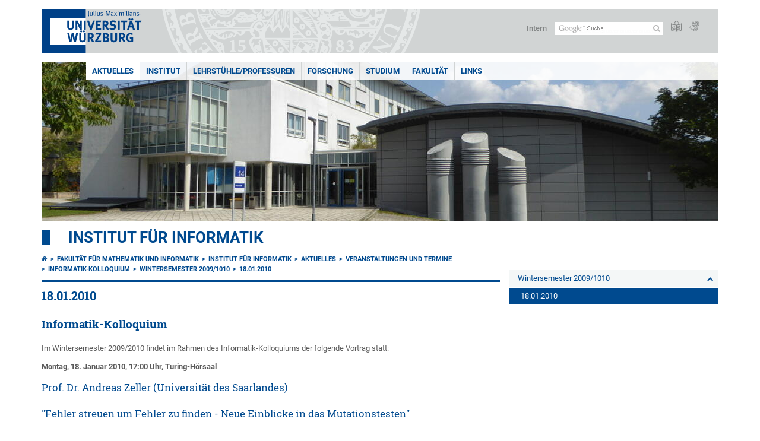

--- FILE ---
content_type: text/html; charset=utf-8
request_url: https://www.informatik.uni-wuerzburg.de/aktuelles/veranstaltungen-und-termine/informatik-kolloquium/wintersemester-2009-1010/18012010/
body_size: 11517
content:
<!DOCTYPE html>
<html dir="ltr" lang="de-DE">
<head>

<meta charset="utf-8">
<!-- 
	This website is powered by TYPO3 - inspiring people to share!
	TYPO3 is a free open source Content Management Framework initially created by Kasper Skaarhoj and licensed under GNU/GPL.
	TYPO3 is copyright 1998-2026 of Kasper Skaarhoj. Extensions are copyright of their respective owners.
	Information and contribution at https://typo3.org/
-->



<title>18.01.2010 - Institut für Informatik</title>
<meta http-equiv="x-ua-compatible" content="IE=edge" />
<meta name="generator" content="TYPO3 CMS" />
<meta name="viewport" content="width=device-width, initial-scale=1.0" />
<meta name="twitter:card" content="summary" />
<meta name="date" content="2025-01-14" />


<link rel="stylesheet" href="/typo3temp/assets/compressed/merged-4b37a4b28e2011f9d17d18f413625de8-a90861707536465aaacbf512ee3ae60e.css.gzip?1765952950" media="all">
<link rel="stylesheet" href="/typo3temp/assets/compressed/merged-bd468f30b20fb3c6f9b7630b03866698-2c918c4544e4cf419b5aec44df6138a5.css.gzip?1701247136" media="screen">
<link rel="stylesheet" href="/typo3temp/assets/compressed/merged-21d7f4fc9e3c117c006b7a474b70d346-67702bc64d7a3ad4028482a349dab7c5.css.gzip?1701247136" media="print">



<script src="/typo3temp/assets/compressed/merged-cbc3b9cee04d0b5ce1db5b83afe78ea0-0d2b905a0f6ee977d2e028a16261b062.js.gzip?1701247136"></script>


<link rel="apple-touch-icon" sizes="180x180" href="/typo3conf/ext/uw_sitepackage/Resources/Public/Images/Favicons/apple-touch-icon.png">
        <link rel="icon" type="image/png" sizes="32x32" href="/typo3conf/ext/uw_sitepackage/Resources/Public/Images/Favicons/favicon-32x32.png">
        <link rel="icon" type="image/png" sizes="16x16" href="/typo3conf/ext/uw_sitepackage/Resources/Public/Images/Favicons/favicon-16x16.png">
        <link rel="manifest" href="/typo3conf/ext/uw_sitepackage/Resources/Public/Images/Favicons/manifest.json">
        <link rel="mask-icon" href="/typo3conf/ext/uw_sitepackage/Resources/Public/Images/Favicons/safari-pinned-tab.svg" color="#2b5797">
        <meta name="theme-color" content="#ffffff"><link rel="alternate" type="application/rss+xml" title="RSS-Feed Universität Würzburg: Neuigkeiten" href="https://www.uni-wuerzburg.de/index.php?id=1334&type=100" /><link rel="alternate" type="application/rss+xml" title="RSS-Feed Universität Würzburg: Aktuelle Veranstaltungen" href="https://www.uni-wuerzburg.de/index.php?id=197207&type=151" /><style>
    #mobile-mega-navigation {
        display: none;
    }

    #mobile-mega-navigation.mm-opened {
        display: inherit;
    }
</style>
<!-- Matomo Tracking -->
<script type="text/javascript">
    $.ajax({
        data: {
            "module": "API",
            "method": "UniWueTracking.getTrackingScript",
            "location": window.location.href
        },
        url: "https://webstats.uni-wuerzburg.de",
        dataType: "html",
        success: function(script) {
            $('body').append(script);
        } 
    });
</script>
<!-- End Matomo Tracking -->
<!-- Matomo Tag Manager -->
<script>
  var _mtm = window._mtm = window._mtm || [];
  _mtm.push({'mtm.startTime': (new Date().getTime()), 'event': 'mtm.Start'});
  (function() {
    var d=document, g=d.createElement('script'), s=d.getElementsByTagName('script')[0];
    g.async=true; g.src='https://webstats.uni-wuerzburg.de/js/container_81AEXS1l.js'; s.parentNode.insertBefore(g,s);
  })();
</script>
<!-- End Matomo Tag Manager -->
<link rel="canonical" href="https://www.informatik.uni-wuerzburg.de/aktuelles/veranstaltungen-und-termine/informatik-kolloquium/wintersemester-2009-1010/18012010/"/>
</head>
<body>
<nav role="presentation" aria-hidden="true" id="mobile-mega-navigation">
    <ul class="first-level"><li><a href="/aktuelles/" title="Aktuelles">Aktuelles</a><ul class="second-level"><li><a href="/aktuelles/aktuelle-meldungen/" title="aktuelle Meldungen">aktuelle Meldungen</a><ul class="third-level"><li><a href="/aktuelles/aktuelle-meldungen/archiv/" title="Archiv">Archiv</a></li></ul></li><li><a href="/aktuelles/veranstaltungen-und-termine/" title="Veranstaltungen und Termine">Veranstaltungen und Termine</a><ul class="third-level"><li><a href="/aktuelles/veranstaltungen-und-termine/kalender/" title="Kalender">Kalender</a></li><li><a href="/aktuelles/veranstaltungen-und-termine/fruehere-veranstaltungen/" title="frühere Veranstaltungen">frühere Veranstaltungen</a></li><li><a href="/aktuelles/veranstaltungen-und-termine/informatik-kolloquium/" title="Informatik-Kolloquium">Informatik-Kolloquium</a><ul class="fourth-level"><li><a href="/aktuelles/veranstaltungen-und-termine/informatik-kolloquium/2026/" title="2026">2026</a></li><li><a href="/aktuelles/veranstaltungen-und-termine/informatik-kolloquium/2025/" title="2025">2025</a></li><li><a href="/aktuelles/veranstaltungen-und-termine/informatik-kolloquium/2024/" title="2024">2024</a></li><li><a href="/aktuelles/veranstaltungen-und-termine/informatik-kolloquium/2023/" title="2023">2023</a></li><li><a href="/aktuelles/veranstaltungen-und-termine/informatik-kolloquium/2022/" title="2022">2022</a></li><li><a href="/aktuelles/veranstaltungen-und-termine/informatik-kolloquium/wintersemester-2019-2020/" title="Wintersemester 2019/2020">Wintersemester 2019/2020</a></li><li><a href="/aktuelles/veranstaltungen-und-termine/informatik-kolloquium/sommersemester-2019/" title="Sommersemester 2019">Sommersemester 2019</a></li><li><a href="/aktuelles/veranstaltungen-und-termine/informatik-kolloquium/wintersemester-2018-2019/" title="Wintersemester 2018/2019">Wintersemester 2018/2019</a></li><li><a href="/aktuelles/veranstaltungen-und-termine/informatik-kolloquium/sommersemester-2018/" title="Sommersemester 2018">Sommersemester 2018</a></li><li><a href="/aktuelles/veranstaltungen-und-termine/informatik-kolloquium/wintersemester-2017-2018/" title="Wintersemester 2017/2018">Wintersemester 2017/2018</a></li><li><a href="/aktuelles/veranstaltungen-und-termine/informatik-kolloquium/sommersemester-2017/" title="Sommersemester 2017">Sommersemester 2017</a></li><li><a href="/aktuelles/veranstaltungen-und-termine/informatik-kolloquium/wintersemester-2016-2017/" title="Wintersemester 2016/2017">Wintersemester 2016/2017</a></li><li><a href="/aktuelles/veranstaltungen-und-termine/informatik-kolloquium/sommersemester-2016/" title="Sommersemester 2016">Sommersemester 2016</a></li><li><a href="/aktuelles/veranstaltungen-und-termine/informatik-kolloquium/wintersemester-2015-2016/" title="Wintersemester 2015/2016">Wintersemester 2015/2016</a></li><li><a href="/aktuelles/veranstaltungen-und-termine/informatik-kolloquium/sommersemester-2015/" title="Sommersemester 2015">Sommersemester 2015</a></li><li><a href="/aktuelles/veranstaltungen-und-termine/informatik-kolloquium/wintersemester-2014-2015/" title="Wintersemester 2014/2015">Wintersemester 2014/2015</a></li><li><a href="/aktuelles/veranstaltungen-und-termine/informatik-kolloquium/sommersemester-2014/" title="Sommersemester 2014">Sommersemester 2014</a></li><li><a href="/aktuelles/veranstaltungen-und-termine/informatik-kolloquium/wintersemester-2013-2014/" title="Wintersemester 2013/2014">Wintersemester 2013/2014</a></li><li><a href="/aktuelles/veranstaltungen-und-termine/informatik-kolloquium/sommersemester-2013/" title="Sommersemester 2013">Sommersemester 2013</a></li><li><a href="/aktuelles/veranstaltungen-und-termine/informatik-kolloquium/wintersemester-2012-2013/" title="Wintersemester 2012/2013">Wintersemester 2012/2013</a></li><li><a href="/aktuelles/veranstaltungen-und-termine/informatik-kolloquium/sommersemester-2012/" title="Sommersemester 2012">Sommersemester 2012</a></li><li><a href="/aktuelles/veranstaltungen-und-termine/informatik-kolloquium/wintersemester-2011-2012/" title="Wintersemester 2011/2012">Wintersemester 2011/2012</a></li><li><a href="/aktuelles/veranstaltungen-und-termine/informatik-kolloquium/sommersemester-2011/" title="Sommersemester 2011">Sommersemester 2011</a></li><li><a href="/aktuelles/veranstaltungen-und-termine/informatik-kolloquium/wintersemester-2010-2011/" title="Wintersemester 2010/2011">Wintersemester 2010/2011</a></li><li><a href="/aktuelles/veranstaltungen-und-termine/informatik-kolloquium/sommersemester-2010/" title="Sommersemester 2010">Sommersemester 2010</a></li><li><a href="/aktuelles/veranstaltungen-und-termine/informatik-kolloquium/wintersemester-2009-1010/" title="Wintersemester 2009/1010">Wintersemester 2009/1010</a></li><li><a href="/aktuelles/veranstaltungen-und-termine/informatik-kolloquium/sommersemester-2009/" title="Sommersemester 2009">Sommersemester 2009</a></li><li><a href="/aktuelles/veranstaltungen-und-termine/informatik-kolloquium/wintersemester-2008-2009/" title="Wintersemester 2008/2009">Wintersemester 2008/2009</a></li><li><a href="/aktuelles/veranstaltungen-und-termine/informatik-kolloquium/sommersemester-2008/" title="Sommersemester 2008">Sommersemester 2008</a></li><li><a href="/aktuelles/veranstaltungen-und-termine/informatik-kolloquium/wintersemester-2007-2008/" title="Wintersemester 2007/2008">Wintersemester 2007/2008</a></li><li><a href="/aktuelles/veranstaltungen-und-termine/informatik-kolloquium/sommersemester-2007/" title="Sommersemester 2007">Sommersemester 2007</a></li><li><a href="/aktuelles/veranstaltungen-und-termine/informatik-kolloquium/wintersemester-2006-2007/" title="Wintersemester 2006/2007">Wintersemester 2006/2007</a></li><li><a href="/aktuelles/veranstaltungen-und-termine/informatik-kolloquium/sommersemester-2006/" title="Sommersemester 2006">Sommersemester 2006</a></li></ul></li><li><a href="/aktuelles/veranstaltungen-und-termine/colloquia-informatica-et-vita/" title="Colloquia Informatica et Vita">Colloquia Informatica et Vita</a></li><li><a href="/aktuelles/veranstaltungen-und-termine/gleichstellung-kompakt/" title="Gleichstellung Kompakt">Gleichstellung Kompakt</a></li><li><a href="/aktuelles/veranstaltungen-und-termine/girls-day/" title="Girls&#039; Day">Girls' Day</a><ul class="fourth-level"><li><a href="https://www.mathematik-informatik.uni-wuerzburg.de/aktuelles/veranstaltungen/girls-day/girlsday-2025/" title="MINT-Girls&#039;Day 2025">MINT-Girls'Day 2025</a></li><li><a href="https://www.mathematik-informatik.uni-wuerzburg.de/aktuelles/veranstaltungen/girls-day/girlsday-2024/" title="MINT-Girls&#039;Day 2024">MINT-Girls'Day 2024</a></li><li><a href="/aktuelles/veranstaltungen-und-termine/girls-day/girlsday-2023/" title="Girls’Day 2023 am Institut für Informatik">Girls’Day 2023</a></li><li><a href="/aktuelles/veranstaltungen-und-termine/girls-day/girlsday-2017/" title="Girls&#039;Day 2017">Girls'Day 2017</a></li><li><a href="/aktuelles/veranstaltungen-und-termine/girls-day/girlsday-2015/" title="Girls&#039;Day 2015">Girls'Day 2015</a></li><li><a href="/aktuelles/veranstaltungen-und-termine/girls-day/girlsday-2013/" title="Girls&#039;Day 2013">Girls'Day 2013</a></li><li><a href="/aktuelles/veranstaltungen-und-termine/girls-day/girlsday-2011/" title="Girls&#039;Day 2011">Girls'Day 2011</a></li><li><a href="/aktuelles/veranstaltungen-und-termine/girls-day/girlsday-2010/" title="Girls&#039;Day 2010">Girls'Day 2010</a></li><li><a href="/aktuelles/veranstaltungen-und-termine/girls-day/girlsday-2008/" title="Girls&#039;Day 2008">Girls'Day 2008</a></li><li><a href="/aktuelles/veranstaltungen-und-termine/girls-day/girlsday-2007/" title="Girls&#039;Day 2007">Girls'Day 2007</a></li></ul></li></ul></li></ul></li><li><a href="/institut/" title="Institut">Institut</a><ul class="second-level"><li><a href="/institut/" title="Institut für Informatik">Institut für Informatik</a></li><li><a href="/sic/" title="Servicezentrum Informatik/CAIDAS (SIC)">Servicezentrum Informatik/CAIDAS (SIC)</a></li><li><a href="/institut/gleichstellungskommission-des-instituts-fuer-informatik/" title="Gleichstellungskommission des Instituts für Informatik">Gleichstellungskommission des Instituts für Informatik</a></li></ul></li><li><a href="/lehrstuehle-professuren/" title="Lehrstühle/Professuren">Lehrstühle/Professuren</a><ul class="second-level"><li><a href="/lehrstuehle-professuren/offene-professuren/" title="Offene Professuren">Offene Professuren</a></li></ul></li><li><a href="/forschung/" title="Forschung">Forschung</a><ul class="second-level"><li><a href="/forschung/" title="Übersicht">Übersicht</a></li><li><a href="/forschung/veroeffentlichungen/" title="Veröffentlichungen">Veröffentlichungen</a></li></ul></li><li><a href="/studium/" title="Studium">Studium</a><ul class="second-level"><li><a href="/studium/studieninteressierte/" title="Studieninteressierte">Studieninteressierte</a><ul class="third-level"><li><a href="/studium/studieninteressierte/infomaterial/" title="Infomaterial">Infomaterial</a></li></ul></li><li><a href="/studium/studiengaenge/" title="Studiengänge">Studiengänge</a><ul class="third-level"><li><a href="/studium/studiengaenge/bachelor-informatik/" title="Bachelor Informatik">B.Sc. Informatik</a><ul class="fourth-level"><li><a href="/studium/studiengaenge/bachelor-informatik/perspektiven/" title="Perspektiven">Perspektiven</a></li><li><a href="/studium/studiengaenge/bachelor-informatik/studienaufbau-bachelor-informatik-po-version-2025/" title="Studienaufbau Bachelor Informatik PO-Version 2025">Studienaufbau Bachelor Informatik PO-Version 2025</a></li></ul></li><li><a href="/studium/studiengaenge/bachelor-luft-und-raumfahrtinformatik/" title="Bachelor Luft- und Raumfahrtinformatik">B.Sc. Luft- und Raumfahrtinformatik</a><ul class="fourth-level"><li><a href="/studium/studiengaenge/bachelor-luft-und-raumfahrtinformatik/studienaufbau-luft-und-raumfahrtinformatik-po-2025/" title="Studienaufbau Luft- und Raumfahrtinformatik PO 2025">Studienaufbau Luft- und Raumfahrtinformatik PO 2025</a></li><li><a href="/studium/studiengaenge/bachelor-luft-und-raumfahrtinformatik/perspektiven/" title="Perspektiven">Perspektiven</a></li></ul></li><li><a href="https://games.uni-wuerzburg.de/" title="Bachelor Games Engineering">Bachelor Games Engineering</a></li><li><a href="/studium/studiengaenge/bachelor-informatik-und-nachhaltigkeit/" title="Bachelor Informatik und Nachhaltigkeit">Bachelor Informatik und Nachhaltigkeit</a><ul class="fourth-level"><li><a href="/studium/studiengaenge/bachelor-informatik-und-nachhaltigkeit/informatik-und-nachhaltigkeit-fuer-studierende/" title="Informatik und Nachhaltigkeit für Studierende">B.Sc. Informatik und Nachhaltigkeit</a></li><li><a href="/studium/studiengaenge/bachelor-informatik-und-nachhaltigkeit/infoveranstaltung-zum-studiengang-informatik-und-nachhaltigkeit/" title="Infoveranstaltung zum Studiengang &quot;Informatik und Nachhaltigkeit&quot;">Infoveranstaltung zum Studiengang "Informatik und Nachhaltigkeit"</a></li><li><a href="/studium/studiengaenge/bachelor-informatik-und-nachhaltigkeit/bachelorarbeitsthemen/" title="Bachelorarbeitsthemen">Bachelorarbeitsthemen</a></li><li><a href="/studium/studiengaenge/bachelor-informatik-und-nachhaltigkeit/studiengang-informatik-und-nachhaltigkeit/" title="Studiengang: Informatik und Nachhaltigkeit">Studiengang: Informatik und Nachhaltigkeit</a></li><li><a href="/studium/studiengaenge/bachelor-informatik-und-nachhaltigkeit/studieninhalte-po-version-2025/" title="Studieninhalte PO-Version 2025">Studieninhalte PO-Version 2025</a></li><li><a href="/studium/studiengaenge/bachelor-informatik-und-nachhaltigkeit/perspektiven-und-kompetenzen/" title="Perspektiven und Kompetenzen">Perspektiven und Kompetenzen</a></li><li><a href="/studium/studiengaenge/bachelor-informatik-und-nachhaltigkeit/stimmen-zum-studiengang-informatik-und-nachhaltigkeit/" title="Stimmen zum Studiengang &quot;Informatik und Nachhaltigkeit&quot;">Stimmen zum Studiengang "Informatik und Nachhaltigkeit"</a></li><li><a href="/studium/studiengaenge/bachelor-informatik-und-nachhaltigkeit/faq/" title="FAQ">Fragen und Antworten</a></li></ul></li><li><a href="/studium/studiengaenge/bachelor-kuenstliche-intelligenz-und-data-science/" title="Bachelor Künstliche Intelligenz und Data Science">B.Sc. Künstliche Intelligenz und Data Science</a><ul class="fourth-level"><li><a href="/studium/studiengaenge/bachelor-kuenstliche-intelligenz-und-data-science/faq/" title="FAQ">Fragen und Antworten</a></li><li><a href="/studium/studiengaenge/bachelor-kuenstliche-intelligenz-und-data-science/infoveranstaltung-studiengang-kuenstliche-intelligenz-und-data-science/" title="Infoveranstaltung zum neuen Studiengang &quot;Künstliche Intelligenz und Data Science&quot;">Infoveranstaltung Studiengang "Künstliche Intelligenz und Data Science"</a></li><li><a href="/studium/studiengaenge/bachelor-kuenstliche-intelligenz-und-data-science/perspektiven/" title="Perspektiven und Ziele">Perspektiven und Ziele</a></li><li><a href="/studium/studiengaenge/bachelor-kuenstliche-intelligenz-und-data-science/studienaufbau-und-dokumente/" title="Studienaufbau und Dokumente">Studienaufbau und Dokumente</a></li></ul></li><li><a href="https://mcs.phil2.uni-wuerzburg.de/" title="Bachelor Mensch-Computer-Systeme">Bachelor Mensch-Computer-Systeme</a></li><li><a href="/studium/studiengaenge/master-informatik/" title="Master Informatik">M.Sc. Informatik</a><ul class="fourth-level"><li><a href="/studium/studiengaenge/master-informatik/faq/" title="FAQ">FAQ</a></li><li><a href="/studium/studiengaenge/master-informatik/studienaufbau/" title="Studienaufbau">Studienaufbau</a></li><li><a href="/studium/studiengaenge/master-informatik/bewerbung/" title="Bewerbung und Zugang zum Studium">Bewerbung</a></li></ul></li><li><a href="/studium/studiengaenge/master-luft-und-raumfahrtinformatik/" title="Master Luft- und Raumfahrtinformatik">M.Sc. Luft- und Raumfahrtinformatik</a><ul class="fourth-level"><li><a href="/studium/studiengaenge/master-luft-und-raumfahrtinformatik/ueberblick/" title="Überblick über den Studiengang">Überblick über den Studiengang</a></li><li><a href="/studium/studiengaenge/master-luft-und-raumfahrtinformatik/studienaufbau/" title="Studienaufbau">Studienaufbau</a></li><li><a href="/studium/studiengaenge/master-luft-und-raumfahrtinformatik/bewerbung-und-zugang/" title="Bewerbung und Zugang">Bewerbung und Zugang</a></li><li><a href="/studium/studiengaenge/master-luft-und-raumfahrtinformatik/faq/" title="FAQ">FAQ</a></li></ul></li><li><a href="/studium/studiengaenge/master-kuenstliche-intelligenz/" title="Master Künstliche Intelligenz">Master Künstliche Intelligenz</a><ul class="fourth-level"><li><a href="/studium/studiengaenge/master-kuenstliche-intelligenz/bewerbung/" title="Bewerbung und Zugang zum Studium">Bewerbung</a></li><li><a href="/studium/studiengaenge/master-kuenstliche-intelligenz/studienaufbau/" title="Studienaufbau">Studienaufbau</a></li></ul></li><li><a href="https://www.uni-wuerzburg.de/satec/" title="Master Satellite Technology">M.Sc. Satellite Technology</a></li><li><a href="/studium/studiengaenge/master-artificial-intelligence-extended-reality/" target="/en/studies/prospective-students/xtai-master-extended-artificial-intelligence" title="Master Artificial Intelligence &amp; Extended Reality">AI&XR</a><ul class="fourth-level"><li><a href="/studium/studiengaenge/master-artificial-intelligence-extended-reality/general-information/" title="General Information">General Information</a></li><li><a href="/studium/studiengaenge/master-artificial-intelligence-extended-reality/application-admission-requirements/" title="Application &amp; Admission Requirements">Application & Admission Requirements</a></li><li><a href="/studium/studiengaenge/master-artificial-intelligence-extended-reality/programme/" title="Programme information">Programme</a></li><li><a href="/studium/studiengaenge/master-artificial-intelligence-extended-reality/course-schedules/" title="Course Schedules">Course Schedules</a></li><li><a href="/studium/studiengaenge/master-artificial-intelligence-extended-reality/faq/" title="FAQ">FAQ</a></li></ul></li><li><a href="https://mcs.phil2.uni-wuerzburg.de/" title="Master Human-Computer Interaction">Master Human-Computer Interaction</a></li><li><a href="/studium/studiengaenge/lehramt-informatik/" title="Lehramt Informatik">Lehramt Informatik</a><ul class="fourth-level"><li><a href="/studium/studiengaenge/lehramt-informatik/aktuelle-informationen-zum-semesterstart/" title="Aktuelle Informationen zum Semesterstart">Aktuelle Informationen zum Semesterstart</a></li><li><a href="/studium/studiengaenge/lehramt-informatik/lehrerbedarfsprognose/" title="Lehrerbedarfsprognose">Lehrerbedarfsprognose</a></li><li><a href="/studium/studiengaenge/lehramt-informatik/gymnasium/" title="Gymnasium">Gymnasium</a></li><li><a href="/studium/studiengaenge/lehramt-informatik/gymnasium-erweiterung/" title="Gymnasium (Erweiterung)">Gymnasium (Erweiterung)</a></li><li><a href="/studium/studiengaenge/lehramt-informatik/realschule/" title="Realschule">Realschule</a></li><li><a href="/studium/studiengaenge/lehramt-informatik/realschule-erweiterung/" title="Realschule (Erweiterung)">Realschule (Erweiterung)</a></li></ul></li></ul></li><li><a href="/studium/studieneinstieg/" title="Studieneinstieg">Studieneinstieg</a></li><li><a href="/studium/studienorganisation/" title="Studienorganisation">Studienorganisation</a><ul class="third-level"><li><a href="/studium/studienorganisation/teilzeitstudium/" title="Teilzeitstudium">Teilzeitstudium</a></li><li><a href="/studium/studienorganisation/cisco-ccna-kurs/" title="Cisco CCNA-Kurs">Cisco CCNA-Kurs</a></li><li><a href="/studium/studienorganisation/nachteilsausgleich/" title="Nachteilsausgleich">Nachteilsausgleich</a></li><li><a href="/studium/studienorganisation/studienzuschusskommissionen/" title="Studienzuschusskommissionen">Studienzuschusskommissionen</a></li><li><a href="/studium/studienorganisation/studienfachkommissionen/" title="Studienfachkommissionen">Studienfachkommissionen</a></li><li><a href="/studium/studienorganisation/pruefungsanmeldezeitraeume/" title="Prüfungsanmeldezeiträume">Prüfungsanmeldezeiträume</a></li><li><a href="/studium/studienorganisation/pruefungsausschuesse/" title="Prüfungsausschüsse">Prüfungsausschüsse</a></li><li><a href="/studium/studienorganisation/bafoeg-bescheinigungen/" title="BAföG-Bescheinigungen">BAföG-Bescheinigungen</a></li></ul></li><li><a href="/studium/fachstudienberatung/" title="Fachstudienberatung">Fachstudienberatung</a></li><li><a href="/studium/auslandsstudium/" title="Auslandsstudium">Auslandsstudium</a><ul class="third-level"><li><a href="/studium/auslandsstudium/partnerinstitutionen/" title="Partnerinstitutionen">Partnerinstitutionen</a></li><li><a href="/studium/auslandsstudium/faq-outgoing/" title="FAQ Outgoing">FAQ Outgoing</a></li><li><a href="/studium/auslandsstudium/erfahrungsberichte-von-jmu-studierenden/" title="Erfahrungsberichte von JMU-Studierenden">Erfahrungsberichte von JMU-Studierenden</a></li><li><a href="/studium/auslandsstudium/fachkoordinatoren/" title="Fachkoordinatoren">Fachkoordinatoren</a></li></ul></li><li><a href="/studium/auslandssemester-an-der-jmu-wuerzburg/" title="Auslandssemester an der JMU Würzburg">Auslandssemester an der JMU Würzburg</a><ul class="third-level"><li><a href="/studium/auslandssemester-an-der-jmu-wuerzburg/vollzeitstudium/" title="Vollzeitstudium">Vollzeitstudium</a></li><li><a href="/studium/auslandssemester-an-der-jmu-wuerzburg/modules-in-english/" title="Modules in English">Modules in English</a></li><li><a href="/studium/auslandssemester-an-der-jmu-wuerzburg/faq/" title="FAQ Incoming">FAQ Incoming</a></li><li><a href="/studium/auslandssemester-an-der-jmu-wuerzburg/erfahrungsberichte-besuchender-studierender/" title="Erfahrungsberichte besuchender Studierender">Erfahrungsberichte besuchender Studierender</a></li><li><a href="/studium/auslandssemester-an-der-jmu-wuerzburg/fachkoordinatoren/" title="Fachkoordinatoren">Fachkoordinatoren</a></li></ul></li><li><a href="/studium/ansprechpartner/" title="Kontakt und Ansprechpartner">Kontakt und Ansprechpartner</a></li></ul></li><li><a href="https://www.mathematik-informatik.uni-wuerzburg.de/" title="Fakultät">Fakultät</a></li><li><a href="/links/" title="Links">Links</a><ul class="second-level"><li><a href="https://www.mathematik-informatik.uni-wuerzburg.de/sonstiges/anfahrt-und-lageplan/institut-fuer-informatik/" title="Anfahrt zum Institut für Informatik">Anfahrt zum Institut für Informatik</a></li><li><a href="https://wueaddress.uni-wuerzburg.de/detail/oeh/id/10030000/" title="Personenverzeichnis">Personenverzeichnis</a></li><li><a href="https://www.mathematik.uni-wuerzburg.de/service/vorlesungsverzeichnis/" title="Vorlesungsverzeichnis">Vorlesungsverzeichnis</a></li><li><a href="https://www.mathematik.uni-wuerzburg.de/service/raumbelegung/" title="Hörsaalbelegung">Hörsaalbelegung</a></li><li><a href="http://www.fmi-wuerzburg.de/" title="Fachschaft Mathe/Info">Fachschaft Mathe/Info</a></li><li><a href="https://www.mathematik-informatik.uni-wuerzburg.de/dienste/computerpool/" title="Computerpool">Computerpool</a></li><li><a href="https://wiki.informatik.uni-wuerzburg.de/" title="zentrale IT-Systeme des Instituts">zentrale IT-Systeme des Instituts</a></li><li><a href="/links/geaenderte-seiten/" title="geänderte Seiten">geänderte Seiten</a></li></ul></li></ul>
</nav>

<div class="mobile-mega-navigation__additional-data">
    <a href="#page-wrapper" id="close-mobile-navigation" title="Navigation schließen"></a>
    
  
    
      
    
      
    
  

    <a href="https://www.uni-wuerzburg.de/sonstiges/login/" title="Intern">Intern</a>
    
        <a class="page-header__icon-link" title="Zusammenfassung der Webseite in leichter Sprache" href="https://www.uni-wuerzburg.de/sonstiges/barrierefreiheit/leichte-sprache/">
  <span class="icon-easy-to-read"></span>
</a>

    
    
        <a class="page-header__icon-link" title="Zusammenfassung der Webseite in Gebärdensprache" href="https://www.uni-wuerzburg.de/sonstiges/barrierefreiheit/gebaerdenvideos/">
  <span class="icon-sign-language"></span>
</a>

    
    <div>
        <form action="/suche/" class="page-header__search-form" role="search">
    <input type="hidden" name="ie" value="utf-8" />
    <input type="hidden" name="as_sitesearch" value="www.informatik.uni-wuerzburg.de/"/>
    <div class="page-header__search-form-input">
        <input type="text" name="q" title="" class="page-header__search-input page-header__search-input-de" aria-label="Suche auf Webseite mit Google" />

        <!-- Some IE does not submit a form without a submit button -->
        <input type="submit" value="Suche absenden" style="text-indent:-9999px" class="page-header__search-form-submit"/>
    </div>
</form>

    </div>
</div>


        <header role="banner" class="page-header">
            <a href="#mobile-mega-navigation" id="open-mobile-navigation" title="Navigation öffnen oder schließen"><span></span><span></span><span></span></a>
            <div class="page-header__logo">
                <a class="page-header__logo-link" href="https://www.uni-wuerzburg.de/">
                    <img src="/typo3conf/ext/uw_sitepackage/Resources/Public/Images/uni-wuerzburg-logo.svg" alt="Zur Startseite" class="page-header__logo-full ">

                </a>
            </div>
            
            <div class="page-header__menu">
                <ul>
                    <li><a href="https://www.uni-wuerzburg.de/sonstiges/login/" title="Intern">Intern</a></li>
                    <li>
                        <form action="/suche/" class="page-header__search-form" role="search">
    <input type="hidden" name="ie" value="utf-8" />
    <input type="hidden" name="as_sitesearch" value="www.informatik.uni-wuerzburg.de/"/>
    <div class="page-header__search-form-input">
        <input type="text" name="q" title="" class="page-header__search-input page-header__search-input-de" aria-label="Suche auf Webseite mit Google" />

        <!-- Some IE does not submit a form without a submit button -->
        <input type="submit" value="Suche absenden" style="text-indent:-9999px" class="page-header__search-form-submit"/>
    </div>
</form>

                    </li>
                    
                        <li>
                            <a class="page-header__icon-link" title="Zusammenfassung der Webseite in leichter Sprache" href="https://www.uni-wuerzburg.de/sonstiges/barrierefreiheit/leichte-sprache/">
  <span class="icon-easy-to-read"></span>
</a>

                        </li>
                    
                    
                        <li>
                            <a class="page-header__icon-link" title="Zusammenfassung der Webseite in Gebärdensprache" href="https://www.uni-wuerzburg.de/sonstiges/barrierefreiheit/gebaerdenvideos/">
  <span class="icon-sign-language"></span>
</a>

                        </li>
                    
                    <li>
                        
  
    
      
    
      
    
  

                    </li>
                </ul>
            </div>
        </header>
    

<div id="page-wrapper" data-label-next="Nächstes Element" data-label-prev="Vorheriges Element">
    <div class="hero-element">
    <nav role="navigation" class="mega-navigation simple"><ul class="mega-navigation__menu-level1"><li class="mega-navigation__link-level1 active"><a href="/aktuelles/" title="Aktuelles">Aktuelles</a><div class="mega-navigation__submenu-container"><div class="col"><ul><li class="mega-navigation__link-level2"><a href="/aktuelles/aktuelle-meldungen/" title="aktuelle Meldungen">aktuelle Meldungen</a></li><li class="mega-navigation__link-level2"><a href="/aktuelles/veranstaltungen-und-termine/" title="Veranstaltungen und Termine">Veranstaltungen und Termine</a></li></ul></div></div></li><li class="mega-navigation__link-level1 has-sub" aria-haspopup="true" aria-expanded="false"><a href="/institut/" title="Institut" class="level1">Institut</a><div class="mega-navigation__submenu-container"><div class="col"><ul><li class="mega-navigation__link-level2"><a href="/institut/" title="Institut für Informatik">Institut für Informatik</a></li><li class="mega-navigation__link-level2"><a href="/sic/" title="Servicezentrum Informatik/CAIDAS (SIC)">Servicezentrum Informatik/CAIDAS (SIC)</a></li><li class="mega-navigation__link-level2"><a href="/institut/gleichstellungskommission-des-instituts-fuer-informatik/" title="Gleichstellungskommission des Instituts für Informatik">Gleichstellungskommission des Instituts für Informatik</a></li></ul></div></div></li><li class="mega-navigation__link-level1 has-sub" aria-haspopup="true" aria-expanded="false"><a href="/lehrstuehle-professuren/" title="Lehrstühle/Professuren" class="level1">Lehrstühle/Professuren</a><div class="mega-navigation__submenu-container"><div class="col"><ul><li class="mega-navigation__link-level2"><a href="/lehrstuehle-professuren/offene-professuren/" title="Offene Professuren">Offene Professuren</a></li></ul></div></div></li><li class="mega-navigation__link-level1 has-sub" aria-haspopup="true" aria-expanded="false"><a href="/forschung/" title="Forschung" class="level1">Forschung</a><div class="mega-navigation__submenu-container"><div class="col"><ul><li class="mega-navigation__link-level2"><a href="/forschung/" title="Übersicht">Übersicht</a></li><li class="mega-navigation__link-level2"><a href="/forschung/veroeffentlichungen/" title="Veröffentlichungen">Veröffentlichungen</a></li></ul></div></div></li><li class="mega-navigation__link-level1 has-sub" aria-haspopup="true" aria-expanded="false"><a href="/studium/" title="Studium" class="level1">Studium</a><div class="mega-navigation__submenu-container"><div class="col"><ul><li class="mega-navigation__link-level2"><a href="/studium/studieninteressierte/" title="Studieninteressierte">Studieninteressierte</a></li><li class="mega-navigation__link-level2"><a href="/studium/studiengaenge/" title="Studiengänge">Studiengänge</a></li><li class="mega-navigation__link-level2"><a href="/studium/studieneinstieg/" title="Studieneinstieg">Studieneinstieg</a></li><li class="mega-navigation__link-level2"><a href="/studium/studienorganisation/" title="Studienorganisation">Studienorganisation</a></li><li class="mega-navigation__link-level2"><a href="/studium/fachstudienberatung/" title="Fachstudienberatung">Fachstudienberatung</a></li><li class="mega-navigation__link-level2"><a href="/studium/auslandsstudium/" title="Auslandsstudium">Auslandsstudium</a></li><li class="mega-navigation__link-level2"><a href="/studium/auslandssemester-an-der-jmu-wuerzburg/" title="Auslandssemester an der JMU Würzburg">Auslandssemester an der JMU Würzburg</a></li><li class="mega-navigation__link-level2"><a href="/studium/ansprechpartner/" title="Kontakt und Ansprechpartner">Kontakt und Ansprechpartner</a></li></ul></div></div></li><li class="mega-navigation__link-level1"><a href="https://www.mathematik-informatik.uni-wuerzburg.de/" title="Fakultät">Fakultät</a></li><li class="mega-navigation__link-level1 has-sub" aria-haspopup="true" aria-expanded="false"><a href="/links/" title="Links" class="level1">Links</a><div class="mega-navigation__submenu-container"><div class="col"><ul><li class="mega-navigation__link-level2"><a href="https://www.mathematik-informatik.uni-wuerzburg.de/sonstiges/anfahrt-und-lageplan/institut-fuer-informatik/" title="Anfahrt zum Institut für Informatik">Anfahrt zum Institut für Informatik</a></li><li class="mega-navigation__link-level2"><a href="https://wueaddress.uni-wuerzburg.de/detail/oeh/id/10030000/" title="Personenverzeichnis">Personenverzeichnis</a></li><li class="mega-navigation__link-level2"><a href="https://www.mathematik.uni-wuerzburg.de/service/vorlesungsverzeichnis/" title="Vorlesungsverzeichnis">Vorlesungsverzeichnis</a></li><li class="mega-navigation__link-level2"><a href="https://www.mathematik.uni-wuerzburg.de/service/raumbelegung/" title="Hörsaalbelegung">Hörsaalbelegung</a></li><li class="mega-navigation__link-level2"><a href="http://www.fmi-wuerzburg.de/" title="Fachschaft Mathe/Info">Fachschaft Mathe/Info</a></li><li class="mega-navigation__link-level2"><a href="https://www.mathematik-informatik.uni-wuerzburg.de/dienste/computerpool/" title="Computerpool">Computerpool</a></li><li class="mega-navigation__link-level2"><a href="https://wiki.informatik.uni-wuerzburg.de/" title="zentrale IT-Systeme des Instituts">zentrale IT-Systeme des Instituts</a></li><li class="mega-navigation__link-level2"><a href="/links/geaenderte-seiten/" title="geänderte Seiten">geänderte Seiten</a></li></ul></div></div></li></ul></nav>
    <div class="hero-element__slider m_default-layout">
        <ul class="hero-element__slider-list"><li class="hero-element__slider-item"><img src="/fileadmin/_processed_/f/8/csm_slider2_37633c2309.jpg" width="1140" height="267"  class="hero-element__slider-image" data-title="" data-description="" data-imageuid="595439" data-copyright="&quot;&quot;" data-link=""  alt="" ></li></ul>
        <div class="element__slider-controls hidden">
  <button type="button" class="element__slider-startstop" data-stopped="0" data-start="Animation starten" data-stop="Animation stoppen">
    Animation stoppen
  </button>
</div>
    </div>
</div>
    
    <div class="section-header">
        
                <a href="/">Institut für Informatik</a>
            
    </div>

    
        <div class="content no-padding-lr">
            <div class="default-layout">
                <main class="main-content without-left-menu" role="main">
                    <nav aria-label="Übergeordnete Seiten"><ul class="breadcrumb"><li class="breadcrumb__item"><a class="breadcrumb__link" title="Startseite" href="https://www.uni-wuerzburg.de/"><span class="icon-home"></span></a></li><li class="breadcrumb__item"><a href="https://www.mathematik-informatik.uni-wuerzburg.de/" title="Fakultät für Mathematik und Informatik" class="breadcrumb__link">Fakultät für Mathematik und Informatik</a></li><li class="breadcrumb__item"><a href="/" title="Institut für Informatik" class="breadcrumb__link">Institut für Informatik </a></li><li class="breadcrumb__item"><a href="/aktuelles/" title="Aktuelles" class="breadcrumb__link">Aktuelles </a></li><li class="breadcrumb__item"><a href="/aktuelles/veranstaltungen-und-termine/" title="Veranstaltungen und Termine" class="breadcrumb__link">Veranstaltungen und Termine </a></li><li class="breadcrumb__item"><a href="/aktuelles/veranstaltungen-und-termine/informatik-kolloquium/" title="Informatik-Kolloquium" class="breadcrumb__link">Informatik-Kolloquium </a></li><li class="breadcrumb__item"><a href="/aktuelles/veranstaltungen-und-termine/informatik-kolloquium/wintersemester-2009-1010/" title="Wintersemester 2009/1010" class="breadcrumb__link">Wintersemester 2009/1010 </a></li><li class="breadcrumb__item"><a href="/aktuelles/veranstaltungen-und-termine/informatik-kolloquium/wintersemester-2009-1010/18012010/" title="18.01.2010" class="breadcrumb__link" aria-current="page">18.01.2010 </a></li></ul></nav>
                    
                    
  <header>
      
          <h1>18.01.2010</h1>
        
  </header>

                    
	

			<div id="c431796" class="frame frame-default frame-type-shortcut frame-layout-0">
				
				
					



				
				
				

    
	

			<div id="c164353" class="frame frame-default frame-type-text frame-layout-0">
				
				
					



				
				
					

	
		<header>
			

	
			
				

	
			<h2 class="">
				Informatik-Kolloquium
			</h2>
		



			
		



			



			



		</header>
	



				
				

    <p class="bodytext">Im Wintersemester 2009/2010 findet im Rahmen des Informatik-Kolloquiums der folgende Vortrag statt:</p>


				
					



				
				
					



				
			</div>

		




				
					



				
				
					



				
			</div>

		


	

			<div id="c165845" class="frame frame-default frame-type-text frame-layout-0">
				
				
					



				
				
					

	



				
				

    <p style="font-weight: bold;" class="bodytext">Montag, 18. Januar 2010, 17:00 Uhr, Turing-Hörsaal</p>
<h3>Prof. Dr. Andreas Zeller (Universität des Saarlandes)</h3>
<h3>"Fehler streuen um Fehler zu finden - Neue Einblicke in das Mutationstesten"</h3>
<p class="bodytext"> Woher weiß man, ob ein Software-Test "gut genug" ist? Eine der besten Antworten liefert Mutationstesten: Man lässt ein Programm künstliche Fehler ("Mutationen") in die zu testende Software einstreuen und prüft dann, ob der Test sie findet.&nbsp; Wenn nicht, ist der Test nicht gut genug.  
</p>
<p class="bodytext"> Mutationstesten ist ein wirksames Mittel, um die Testgüte zu bestimmen, hat aber zwei Probleme. Zum einen benötigt es viel Rechenzeit, da der Test für jede Mutation wieder und wieder ausgeführt werden muss. Zum zweiten kann eine Mutation das Programmverhalten unverändert lassen – und somit von keinem Test gefunden werden. Solche äquivalenten Mutanten müssen von Hand geprüft und isoliert werden -- eine äußerst aufwändige Arbeit.  
</p>
<p class="bodytext"> In diesem Vortrag stelle ich das JAVALANCHE Framework zum Mutationstesten von Java-Programmen vor, das beide Probleme, Effizienz und äquivalente Mutanten. löst. JAVALANCHE verfügt über eine Vielzahl von Optimierungen wie die direkte Manipulation von Bytecode, die zusammengenommen das Mutationstesten von Programmen mit 100.000 Zeilen Code ermöglichen – im Vergleich zum Stand der Technik, der Programme mit 100-1000 Zeilen umfasst. Das Problem der äquivalenten Mutanten lösen wir, indem wir den Impact einer Mutation auf die Ausführung bestimmen: Je mehr eine Mutation das interne Verhalten verändert, um so höher ihr Nutzen für das Verbessern der Testsuite.  
</p>
<p class="bodytext"> Wir haben JAVALANCHE auf sieben großen Programmen geprüft und seine Wirkung bestätigen können.&nbsp; Mit weniger als 3% äquivalenten Mutanten bietet unser Ansatz eine präzise und vollautomatische Messung der Testgüte -- und macht damit Mutationstesten erstmalig in der Praxis nutzbar.  
</p>
<p class="bodytext"> Die Arbeit wurde gemeinsam mit David Schuler und Valentin Dallmeier durchgeführt.  
</p>
<p class="bodytext">&nbsp;</p>


				
					



				
				
					



				
			</div>

		


                </main>

                <div class="navigation-right" role="navigation">
                    <ul class="meta-navigation m-is-backlink"><li class="meta-navigation__level1"><a href="/aktuelles/veranstaltungen-und-termine/informatik-kolloquium/wintersemester-2009-1010/" title="Wintersemester 2009/1010" class="meta-navigation__link">Wintersemester 2009/1010</a></li></ul><ul class="meta-navigation m-is-rightmenu"><li class="meta-navigation__level1"><a href="/aktuelles/veranstaltungen-und-termine/informatik-kolloquium/wintersemester-2009-1010/18012010/" title="18.01.2010" class="meta-navigation__link is-active">18.01.2010</a></li></ul><ul class="meta-navigation m-is-rightmenu"></ul>
                </div>

                <aside class="aside-content without-left-menu " role="complementary">
                    
                    
                </aside>

                <div class="clear"></div>
            </div>
        </div>
    
    <div class="content colored" role="contentinfo">
    <div class="contact-data">
        
            <div class="contact-data__col-1">
                
	

			<div id="c537846" class="frame frame-default frame-type-list frame-layout-0">
				
				
					



				
				
					



				
				

    
        



  <nav aria-labelledby="socialLinksLabel">
    <span class="contact-data__title no-margin-bottom" id="socialLinksLabel">
      Social Media
    </span>
    <div class="socialLinksIcons">
        
            <a href="https://www.uni-wuerzburg.de/redirect/?u=https://www.instagram.com/uniwuerzburg/" aria-label="Link zu Instagram öffnen" class="contact-data__social-link icon-instagram-square"></a>
        
        
            <a href="https://www.uni-wuerzburg.de/redirect/?u=https://www.tiktok.com/@uniwuerzburg" aria-label="Open link to TikTok" class="contact-data__social-link icon-tiktok-square"></a>
        
        
          
              <a href="https://www.uni-wuerzburg.de/redirect/?u=https://www.linkedin.com/school/julius-maximilians-universitat-wurzburg/" aria-label="Open link to LinkedIn" class="contact-data__social-link icon-linkedin-square"></a>
          
        
            <a href="https://www.uni-wuerzburg.de/redirect/?u=https://www.facebook.com/uniwue" aria-label="Link zu Facebook öffnen" class="contact-data__social-link icon-facebook-square"></a>
        
        
            <a href="https://www.uni-wuerzburg.de/redirect/?u=https://www.youtube.com/user/uniwuerzburg" aria-label="Link zu Youtube öffnen" class="contact-data__social-link icon-youtube-square"></a>
        
    </div>
  </nav>




    


				
					



				
				
					



				
			</div>

		


            </div>
        
        <div class="contact-data__col-2 ">
            
	

			<div id="c544573" class="frame frame-default frame-type-list frame-layout-0">
				
				
					



				
				
					



				
				

    
        



  <aside aria-labelledby="footerContactLabel">
    <span class="contact-data__title" id="footerContactLabel">
      <a href="https://www.uni-wuerzburg.de/sonstiges/kontakt/" class="more-link no-margin">Kontakt</a>
    </span>

    <p>
      
        Institut für Informatik<br>
      
      
      
        Am Hubland<br>
      
      
      97074 Würzburg
    </p>

    <p>
      
      
      
        <a class="mail" href="mailto:institut@informatik.uni-wuerzburg.de">E-Mail</a>
      
    </p>

    <p>
      <a href="https://wueaddress.uni-wuerzburg.de/oeh/" class="more-link no-margin" target="_blank"><b>Suche Ansprechperson</b></a>
    </p>
  </aside>




    


				
					



				
				
					



				
			</div>

		


        </div>
        <div class="contact-data__col-4">
            <div class="maps-tabs">
                
	

			<div id="c544575" class="frame frame-default frame-type-list frame-layout-0">
				
				
					



				
				
					



				
				

    
        



  <div class="maps-tabs__places">
    <nav aria-labelledby="locationMapLabel">
      <span class="contact-data__title" id="locationMapLabel">
        <a class="more-link no-margin" href="https://www.uni-wuerzburg.de/sonstiges/lageplan/">Anfahrt</a>
      </span>
      <ul>
        
          <li><a href="#" data-map="0" class="maps-tabs__link active">Hubland Süd</a></li>
        
          <li><a href="#" data-map="1" class="maps-tabs__link ">Hubland Nord</a></li>
        
      </ul>
    </nav>
  </div>
  <div class="maps-tabs__maps">
    
      <span class="maps-tabs__accordion-head active accordion__active" data-map="0">Hubland Süd</span>
      <div class="maps-tabs__map accordion__active front" data-map="0" style="">
        <a href="https://wueaddress.uni-wuerzburg.de/building/99999904" target="_blank">
          
          <img data-imageuid="282515" data-copyright="&quot;Kartenbild hergestellt aus \u003Ca href=&#039;http:\/\/www.openstreetmap.org\/&#039;\u003EOpenStreetMap-Daten\u003C\/a\u003E | Lizenz: \u003Ca href=&#039;https:\/\/opendatacommons.org\/licenses\/odbl\/&#039;\u003EOpen Database License (ODbL)\u003C\/a\u003E | \u00a9 \u003Ca href=&#039;https:\/\/www.openstreetmap.org\/copyright&#039;\u003EOpenStreetMap-Mitwirkende\u003C\/a\u003E&quot;" src="/fileadmin/uniwue/maps/99999904.png" width="555" height="190" alt="" />
        </a>
      </div>
    
      <span class="maps-tabs__accordion-head " data-map="1">Hubland Nord</span>
      <div class="maps-tabs__map " data-map="1" style="display: none;">
        <a href="https://wueaddress.uni-wuerzburg.de/building/99999905" target="_blank">
          
          <img data-imageuid="282512" data-copyright="&quot;Kartenbild hergestellt aus \u003Ca href=&#039;http:\/\/www.openstreetmap.org\/&#039;\u003EOpenStreetMap-Daten\u003C\/a\u003E | Lizenz: \u003Ca href=&#039;https:\/\/opendatacommons.org\/licenses\/odbl\/&#039;\u003EOpen Database License (ODbL)\u003C\/a\u003E | \u00a9 \u003Ca href=&#039;https:\/\/www.openstreetmap.org\/copyright&#039;\u003EOpenStreetMap-Mitwirkende\u003C\/a\u003E&quot;" src="/fileadmin/uniwue/maps/99999905.png" width="555" height="190" alt="" />
        </a>
      </div>
    
  </div>




    


				
					



				
				
					



				
			</div>

		


                <div class="clear"></div>
            </div>
        </div>
        <div class="clear"></div>
    </div>
</div>
    <div class="footer" role="contentinfo">
    <div class="footer__col"><ul class="footer__menu"><li class="footer__menu-level1"><a href="https://www.uni-wuerzburg.de/" class="footer__link bold"><span class="icon-chevron-right"></span>Startseite</a></li><li><a href="https://www.uni-wuerzburg.de/universitaet/" title="Universität" class="footer__link"><span class="icon-chevron-right"></span>Universität</a></li><li><a href="https://www.uni-wuerzburg.de/studium/" title="Studium" class="footer__link"><span class="icon-chevron-right"></span>Studium</a></li><li><a href="https://www.uni-wuerzburg.de/forschung/" title="Forschung" class="footer__link"><span class="icon-chevron-right"></span>Forschung</a></li><li><a href="https://www.uni-wuerzburg.de/lehre/" title="Lehre" class="footer__link"><span class="icon-chevron-right"></span>Lehre</a></li><li><a href="https://www.uni-wuerzburg.de/einrichtungen/ueberblick/" title="Einrichtungen" class="footer__link"><span class="icon-chevron-right"></span>Einrichtungen</a></li><li><a href="https://www.uni-wuerzburg.de/international/" title="International" class="footer__link"><span class="icon-chevron-right"></span>International</a></li></ul></div><div class="footer__col"><ul class="footer__menu"><li class="footer__menu-level1"><a href="https://www.uni-wuerzburg.de/" class="footer__link bold"><span class="icon-chevron-right"></span>Universität</a></li><li><a href="https://www.uni-wuerzburg.de/studium/studienangelegenheiten/fristen-und-termine/" title="Fristen und Termine" class="footer__link"><span class="icon-chevron-right"></span>Fristen und Termine</a></li><li><a href="https://www.uni-wuerzburg.de/studium/angebot/" title="Studienangebot" class="footer__link"><span class="icon-chevron-right"></span>Studienangebot</a></li><li><a href="https://www.uni-wuerzburg.de/aktuelles/pressemitteilungen/archiv/" title="Nachrichten" class="footer__link"><span class="icon-chevron-right"></span>Nachrichten</a></li><li><a href="https://www.uni-wuerzburg.de/karriere/" title="Karriereportal" class="footer__link"><span class="icon-chevron-right"></span>Karriereportal</a></li><li><a href="https://www.uni-wuerzburg.de/beschaeftigte/" title="Beschäftigte" class="footer__link"><span class="icon-chevron-right"></span>Beschäftigte</a></li><li><a href="https://www.uni-wuerzburg.de/verwaltung/verwaltungsabc/" title="VerwaltungsABC" class="footer__link"><span class="icon-chevron-right"></span>VerwaltungsABC</a></li><li><a href="https://www.uni-wuerzburg.de/amtl-veroeffentlichungen/" title="Amtliche Veröffentlichungen" class="footer__link"><span class="icon-chevron-right"></span>Amtliche Veröffentlichungen</a></li></ul></div><div class="footer__col"><ul class="footer__menu"><li class="footer__menu-level1"><a href="https://www.uni-wuerzburg.de/einrichtungen/ueberblick/" class="footer__link bold"><span class="icon-chevron-right"></span>Service</a></li><li><a href="https://www.bibliothek.uni-wuerzburg.de/" title="Universitätsbibliothek" class="footer__link"><span class="icon-chevron-right"></span>Universitätsbibliothek</a></li><li><a href="https://www.rz.uni-wuerzburg.de/" title="IT-Dienste" class="footer__link"><span class="icon-chevron-right"></span>IT-Dienste</a></li><li><a href="https://www.hochschulsport-wuerzburg.de/" title="Hochschulsport" class="footer__link"><span class="icon-chevron-right"></span>Hochschulsport</a></li><li><a href="https://www.uni-wuerzburg.de/studium/zsb/" title="Studienberatung" class="footer__link"><span class="icon-chevron-right"></span>Studienberatung</a></li><li><a href="https://www.uni-wuerzburg.de/studium/pruefungsamt/" title="Prüfungsamt" class="footer__link"><span class="icon-chevron-right"></span>Prüfungsamt</a></li><li><a href="https://www.uni-wuerzburg.de/studium/studienangelegenheiten/" title="Studierendenkanzlei" class="footer__link"><span class="icon-chevron-right"></span>Studierendenkanzlei</a></li><li><a href="https://www.uni-wuerzburg.de/stuv/" title="Studierendenvertretung" class="footer__link"><span class="icon-chevron-right"></span>Studierendenvertretung</a></li><li><a href="https://www.uni-wuerzburg.de/career/" title="Career Centre" class="footer__link"><span class="icon-chevron-right"></span>Career Centre</a></li></ul></div><div class="footer__col"><ul class="footer__menu"><li class="footer__menu-level1">Dienste</li><li><a href="https://wuestudy.uni-wuerzburg.de/" title="WueStudy" class="footer__link"><span class="icon-chevron-right"></span>WueStudy</a></li><li><a href="https://wuecampus.uni-wuerzburg.de" title="WueCampus" class="footer__link"><span class="icon-chevron-right"></span>WueCampus</a></li><li><a href="https://www.uni-wuerzburg.de/studium/vorlesungsverzeichnis/" title="Vorlesungsverzeichnis" class="footer__link"><span class="icon-chevron-right"></span>Vorlesungsverzeichnis</a></li><li><a href="https://www.uni-wuerzburg.de/studium/studienangelegenheiten/bewerbung-und-einschreibung/daten-online/start-onlineservice/" title="Online-Bewerbung und Online-Einschreibung" class="footer__link"><span class="icon-chevron-right"></span>Online-Bewerbung und Online-Einschreibung</a></li><li><a href="http://katalog.bibliothek.uni-wuerzburg.de" title="Katalog der Bibliothek" class="footer__link"><span class="icon-chevron-right"></span>Katalog der Bibliothek</a></li></ul></div><div class="footer__col"><ul class="footer__menu"><li class="footer__menu-level1"><a href="https://www.uni-wuerzburg.de/sonstiges/kontakt/" class="footer__link bold"><span class="icon-chevron-right"></span>Kontakt</a></li><li><a href="https://wueaddress.uni-wuerzburg.de/" title="Telefon- und Adressverzeichnis" class="footer__link"><span class="icon-chevron-right"></span>Telefon- und Adressverzeichnis</a></li><li><a href="https://www.uni-wuerzburg.de/sonstiges/lageplan/" title="Standorte und Anfahrt" class="footer__link"><span class="icon-chevron-right"></span>Standorte und Anfahrt</a></li><li><a href="https://www.uni-wuerzburg.de/presse/" title="Presse" class="footer__link"><span class="icon-chevron-right"></span>Presse</a></li><li><a href="https://www.uni-wuerzburg.de/studium/zsb/s/telefonservice/" title="Studienberatung" class="footer__link"><span class="icon-chevron-right"></span>Studienberatung</a></li><li><a href="https://www.uni-wuerzburg.de/verwaltung/stoerungen/" title="Störungsannahme" class="footer__link"><span class="icon-chevron-right"></span>Störungsannahme</a></li><li><a href="https://www.uni-wuerzburg.de/verwaltung/technischer-betrieb/" title="Technischer Betrieb" class="footer__link"><span class="icon-chevron-right"></span>Technischer Betrieb</a></li><li><a href="https://www.uni-wuerzburg.de/verwaltung/agtu/aufgaben/gesundheitsschutz/hilfe-im-notfall/" title="Hilfe im Notfall" class="footer__link"><span class="icon-chevron-right"></span>Hilfe im Notfall</a></li></ul></div>
    <div class="footer__col">
        <ul class="footer__menu">
            <li class="footer__menu-level1 bold">
                Seitenoptionen
            </li>
            <li>
                <a class="footer__link" href="/sonstiges/sitemap/">
                    <span class="icon-chevron-right"></span>
                    Sitemap
                </a>
            </li>
            <li id="js-picture-credits-link__container">
                <a href="#js-picture-credits" class="footer__link" id="js-toggle-picture-credits">
                    <span class="icon-chevron-right"></span>
                    Bildnachweise
                </a>
            </li>
            <li>
                <a class="footer__link" href="#top">
                    <span class="icon-chevron-right"></span>
                    Nach oben
                </a>
            </li>
        </ul>

        <div class="footer__last-changed">
            <div class="footer__last-changed-header">
                Letzte Änderung:
            </div>
            14.01.2025
        </div>

        <div class="footer__page-uid">
            <div class="footer__page-uid-header">
                <a href="/index.php?id=101122" rel="nofollow">Seite:</a> <span class="footer__page-uid-value">101122/129</span>
            </div>
        </div>

    </div>
    <div class="clear"></div>
</div>

<div class="picture-credits hidden" id="js-picture-credits" data-titleimage="Bild: ">
    <h3>Bildnachweise</h3>
</div>

<div class="content" role="contentinfo">
    <div class="disclaimer">
        <ul><li><a href="https://www.uni-wuerzburg.de/sonstiges/impressum/" title="Impressum">Impressum</a></li><li><a href="https://www.uni-wuerzburg.de/sonstiges/datenschutz/" title="Datenschutz">Datenschutz</a></li><li><a href="https://www.uni-wuerzburg.de/sonstiges/barrierefreiheit/barrierefreiheit/" title="Erklärung zur Barrierefreiheit">Barrierefreiheit</a></li></ul>
    </div>
</div>


</div>
<script src="/typo3temp/assets/compressed/merged-9c500688b32a3b38853cebb16a293582-9240603b045a1d8427ab96159a49b5b0.js.gzip?1765952950"></script>
<script src="/typo3temp/assets/compressed/merged-75e3a5c0ee6cbe38962798bd61b5ecbe-61f20dbbea208357c59718fd1a8e0346.js.gzip?1701247136"></script>
<script src="/typo3temp/assets/compressed/Form.min-e75beb9dfb706bf6954cd7398e0b3472.js.gzip?1765952950" defer="defer"></script>


</body>
</html>